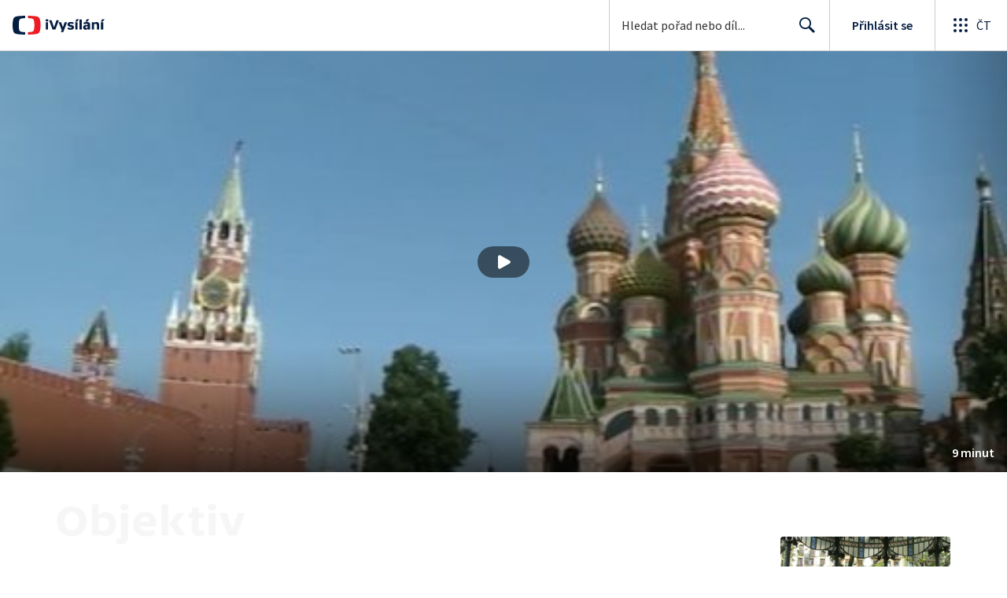

--- FILE ---
content_type: text/plain; charset=utf-8
request_url: https://events.getsitectrl.com/api/v1/events
body_size: 555
content:
{"id":"670348adab100e68","user_id":"670348adab25c963","time":1769746904748,"token":"1769746904.ca3fd627e3001ab7a6aa838f741c5049.b91ca6b61421ccdccbfb04d6e9cbdf6e","geo":{"ip":"3.21.21.99","geopath":"147015:147763:220321:","geoname_id":4509177,"longitude":-83.0061,"latitude":39.9625,"postal_code":"43215","city":"Columbus","region":"Ohio","state_code":"OH","country":"United States","country_code":"US","timezone":"America/New_York"},"ua":{"platform":"Desktop","os":"Mac OS","os_family":"Mac OS X","os_version":"10.15.7","browser":"Other","browser_family":"ClaudeBot","browser_version":"1.0","device":"Spider","device_brand":"Spider","device_model":"Desktop"},"utm":{}}

--- FILE ---
content_type: application/javascript; charset=UTF-8
request_url: https://ctfs.ceskatelevize.cz/ivysilani/_next/static/chunks/pages/porady/%5BshowIdWithCode%5D/%5Bid%5D/cast/%5BindexId%5D-445601640b033d49.js
body_size: 828
content:
!function(){try{var e="undefined"!=typeof window?window:"undefined"!=typeof global?global:"undefined"!=typeof globalThis?globalThis:"undefined"!=typeof self?self:{},t=(new e.Error).stack;t&&(e._sentryDebugIds=e._sentryDebugIds||{},e._sentryDebugIds[t]="13f6f9ec-5610-4457-abbb-499ca8408214",e._sentryDebugIdIdentifier="sentry-dbid-13f6f9ec-5610-4457-abbb-499ca8408214")}catch(e){}}(),(self.webpackChunk_N_E=self.webpackChunk_N_E||[]).push([[8977],{81314:function(e,t,r){"use strict";r.r(t),r(67294);var a=r(26986),d=r(39925),i=r(96830),n=r(40703),s=r(73325),o=r(51013),u=r(85893);let y=e=>"errorStatusCode"in e?(0,u.jsx)(o.$,{errorStatusCode:e.errorStatusCode,transactionId:e.transactionId}):(0,u.jsx)(i.p,{data:e.data});y.getInitialProps=async e=>{let{indexId:t,id:r,showIdWithCode:i}=e.query;if(!r||Array.isArray(t)||Array.isArray(r)||!t||!i||Array.isArray(i))return(0,s.sG)(e);let[o]=(0,d.w)(r)?r.split("-"):[];if(!o)return(0,d.w)(i)?((0,s.Qp)((0,a.yV)({page:a.T3.SHOW,showIdWithCode:i}),e),{}):(0,s.sG)(e);let u=await (0,s.yS)({query:n.fJ,variables:{id:o,indexId:t},context:e,path:`${t}${r}${i}`,getExpectedPath:e=>{let{id:t,index:r,show:a}=e.mediaMeta;return"movie"===a.showType?"":`${r.id}${t}${a.slug}`},getRedirectPath:e=>{let{id:t,show:r,index:d}=e.mediaMeta;return"movie"===r.showType?(0,a.yV)({page:a.T3.SHOW,showIdWithCode:r.slug}):(0,a.yV)({page:a.T3.INDEX,id:t,showIdWithCode:r.slug,indexId:d.id})}});return u?"errorStatusCode"in u&&404===u.errorStatusCode?((0,s.Qp)((0,a.yV)({page:a.T3.EPISODE,id:e.query.id,showIdWithCode:e.query.showIdWithCode}),e),u):("data"in u&&(0,s.ik)(u.data.mediaMeta.resetCacheAt,e),u):{}},t.default=y},78343:function(e,t,r){(window.__NEXT_P=window.__NEXT_P||[]).push(["/porady/[showIdWithCode]/[id]/cast/[indexId]",function(){return r(81314)}])},95091:function(){}},function(e){e.O(0,[9740,763,118,4834,6106,2120,2057,1722,8334,3221,5375,7579,1282,3878,3444,4235,2209,9247,5175,7115,1319,3323,5936,8463,9774,2888,179],function(){return e(e.s=78343)}),_N_E=e.O()}]);